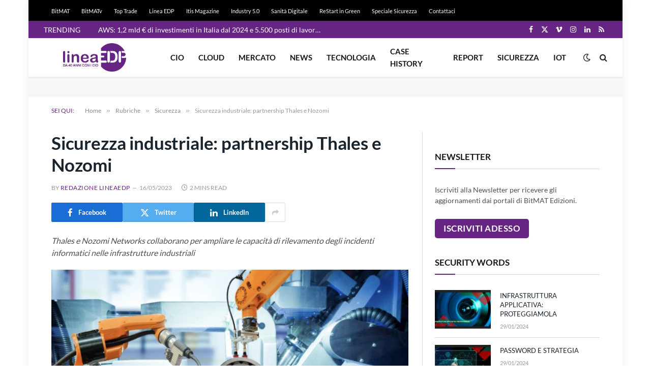

--- FILE ---
content_type: text/html; charset=utf-8
request_url: https://www.google.com/recaptcha/api2/aframe
body_size: 265
content:
<!DOCTYPE HTML><html><head><meta http-equiv="content-type" content="text/html; charset=UTF-8"></head><body><script nonce="aZDU1-aI8uGKM5HE_deqvQ">/** Anti-fraud and anti-abuse applications only. See google.com/recaptcha */ try{var clients={'sodar':'https://pagead2.googlesyndication.com/pagead/sodar?'};window.addEventListener("message",function(a){try{if(a.source===window.parent){var b=JSON.parse(a.data);var c=clients[b['id']];if(c){var d=document.createElement('img');d.src=c+b['params']+'&rc='+(localStorage.getItem("rc::a")?sessionStorage.getItem("rc::b"):"");window.document.body.appendChild(d);sessionStorage.setItem("rc::e",parseInt(sessionStorage.getItem("rc::e")||0)+1);localStorage.setItem("rc::h",'1768868802567');}}}catch(b){}});window.parent.postMessage("_grecaptcha_ready", "*");}catch(b){}</script></body></html>